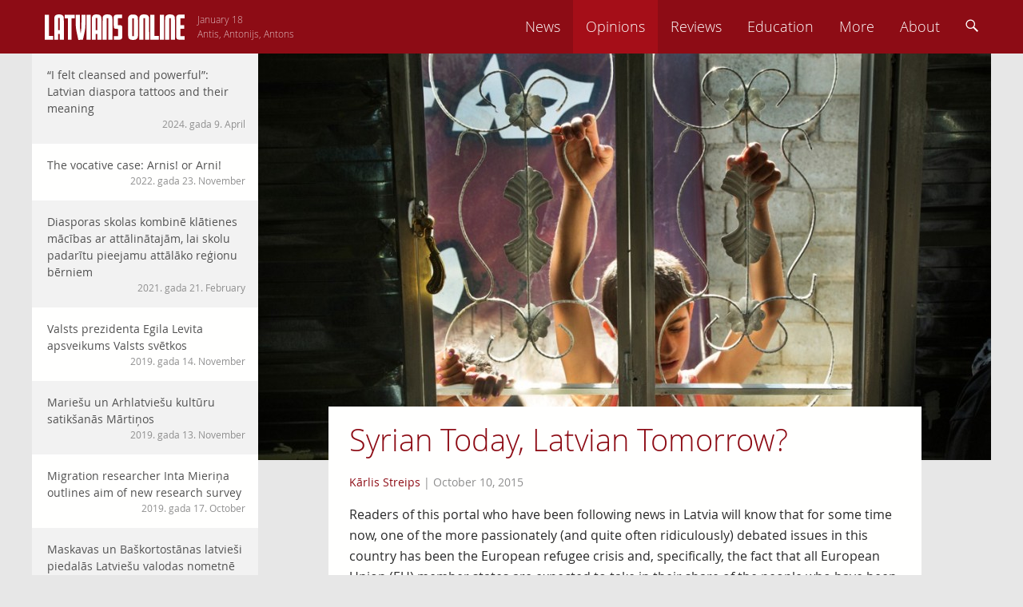

--- FILE ---
content_type: text/html; charset=UTF-8
request_url: https://latviansonline.com/syrian-today-latvian-tomorrow/
body_size: 16470
content:
<!DOCTYPE html>
<html lang="en-US">
<head>
<meta charset="UTF-8">
<meta name="viewport" content="width=device-width, initial-scale=1">
<title>Syrian Today, Latvian Tomorrow? - Latvians Online</title>
<link rel="profile" href="http://gmpg.org/xfn/11">
<link rel="pingback" href="https://latviansonline.com/xmlrpc.php">

<meta name='robots' content='index, follow, max-image-preview:large, max-snippet:-1, max-video-preview:-1' />
	<style>img:is([sizes="auto" i], [sizes^="auto," i]) { contain-intrinsic-size: 3000px 1500px }</style>
	
	<!-- This site is optimized with the Yoast SEO plugin v24.5 - https://yoast.com/wordpress/plugins/seo/ -->
	<link rel="canonical" href="https://latviansonline.com/syrian-today-latvian-tomorrow/" />
	<meta property="og:locale" content="en_US" />
	<meta property="og:type" content="article" />
	<meta property="og:title" content="Syrian Today, Latvian Tomorrow? - Latvians Online" />
	<meta property="og:description" content="Readers of this portal who have been following news in Latvia will know that for some time now, one of the more passionately (and quite often ridiculously) debated issues in this country has been the European refugee crisis and, specifically, the fact that all European Union (EU) member states are expected to take in their... Read more" />
	<meta property="og:url" content="https://latviansonline.com/syrian-today-latvian-tomorrow/" />
	<meta property="og:site_name" content="Latvians Online" />
	<meta property="article:publisher" content="https://www.facebook.com/latviansonline" />
	<meta property="article:published_time" content="2015-10-10T11:38:24+00:00" />
	<meta property="og:image" content="https://latviansonline.com/wp-content/uploads/2015/10/EK_SyrianRefugees_30-1072x714.jpg" />
	<meta property="og:image:width" content="1072" />
	<meta property="og:image:height" content="714" />
	<meta property="og:image:type" content="image/jpeg" />
	<meta name="author" content="Kārlis Streips" />
	<meta name="twitter:card" content="summary_large_image" />
	<meta name="twitter:creator" content="@latviansonline" />
	<meta name="twitter:site" content="@latviansonline" />
	<script type="application/ld+json" class="yoast-schema-graph">{"@context":"https://schema.org","@graph":[{"@type":"WebPage","@id":"https://latviansonline.com/syrian-today-latvian-tomorrow/","url":"https://latviansonline.com/syrian-today-latvian-tomorrow/","name":"Syrian Today, Latvian Tomorrow? - Latvians Online","isPartOf":{"@id":"https://latviansonline.com/#website"},"primaryImageOfPage":{"@id":"https://latviansonline.com/syrian-today-latvian-tomorrow/#primaryimage"},"image":{"@id":"https://latviansonline.com/syrian-today-latvian-tomorrow/#primaryimage"},"thumbnailUrl":"https://latviansonline.com/wp-content/uploads/2015/10/EK_SyrianRefugees_30-1072x714.jpg","datePublished":"2015-10-10T11:38:24+00:00","author":{"@id":"https://latviansonline.com/#/schema/person/582c57c95e94165bae4f5ed00c194be1"},"breadcrumb":{"@id":"https://latviansonline.com/syrian-today-latvian-tomorrow/#breadcrumb"},"inLanguage":"en-US","potentialAction":[{"@type":"ReadAction","target":["https://latviansonline.com/syrian-today-latvian-tomorrow/"]}]},{"@type":"ImageObject","inLanguage":"en-US","@id":"https://latviansonline.com/syrian-today-latvian-tomorrow/#primaryimage","url":"https://latviansonline.com/wp-content/uploads/2015/10/EK_SyrianRefugees_30-1072x714.jpg","contentUrl":"https://latviansonline.com/wp-content/uploads/2015/10/EK_SyrianRefugees_30-1072x714.jpg","width":1072,"height":714},{"@type":"BreadcrumbList","@id":"https://latviansonline.com/syrian-today-latvian-tomorrow/#breadcrumb","itemListElement":[{"@type":"ListItem","position":1,"name":"Home","item":"https://latviansonline.com/"},{"@type":"ListItem","position":2,"name":"Syrian Today, Latvian Tomorrow?"}]},{"@type":"WebSite","@id":"https://latviansonline.com/#website","url":"https://latviansonline.com/","name":"Latvians Online","description":"Ikkatram latvietim pasaulē.","potentialAction":[{"@type":"SearchAction","target":{"@type":"EntryPoint","urlTemplate":"https://latviansonline.com/?s={search_term_string}"},"query-input":{"@type":"PropertyValueSpecification","valueRequired":true,"valueName":"search_term_string"}}],"inLanguage":"en-US"},{"@type":"Person","@id":"https://latviansonline.com/#/schema/person/582c57c95e94165bae4f5ed00c194be1","name":"Kārlis Streips","description":"Kārlis Streips was born in Chicago, studied journalism at the University of North Illinois and University of Maryland. He moved to Latvia in 1991 where he has worked as a TV and radio journalist. He also works as a translator and lecturer at the University of Latvia.","url":"https://latviansonline.com/author/karlis-streips/"}]}</script>
	<!-- / Yoast SEO plugin. -->


<link rel='dns-prefetch' href='//stats.wp.com' />
<link rel="alternate" type="application/rss+xml" title="Latvians Online &raquo; Feed" href="https://latviansonline.com/feed/" />
<link rel="alternate" type="application/rss+xml" title="Latvians Online &raquo; Comments Feed" href="https://latviansonline.com/comments/feed/" />
<link rel="alternate" type="application/rss+xml" title="Latvians Online &raquo; Syrian Today, Latvian Tomorrow? Comments Feed" href="https://latviansonline.com/syrian-today-latvian-tomorrow/feed/" />
<script type="text/javascript">
/* <![CDATA[ */
window._wpemojiSettings = {"baseUrl":"https:\/\/s.w.org\/images\/core\/emoji\/15.0.3\/72x72\/","ext":".png","svgUrl":"https:\/\/s.w.org\/images\/core\/emoji\/15.0.3\/svg\/","svgExt":".svg","source":{"concatemoji":"https:\/\/latviansonline.com\/wp-includes\/js\/wp-emoji-release.min.js"}};
/*! This file is auto-generated */
!function(i,n){var o,s,e;function c(e){try{var t={supportTests:e,timestamp:(new Date).valueOf()};sessionStorage.setItem(o,JSON.stringify(t))}catch(e){}}function p(e,t,n){e.clearRect(0,0,e.canvas.width,e.canvas.height),e.fillText(t,0,0);var t=new Uint32Array(e.getImageData(0,0,e.canvas.width,e.canvas.height).data),r=(e.clearRect(0,0,e.canvas.width,e.canvas.height),e.fillText(n,0,0),new Uint32Array(e.getImageData(0,0,e.canvas.width,e.canvas.height).data));return t.every(function(e,t){return e===r[t]})}function u(e,t,n){switch(t){case"flag":return n(e,"\ud83c\udff3\ufe0f\u200d\u26a7\ufe0f","\ud83c\udff3\ufe0f\u200b\u26a7\ufe0f")?!1:!n(e,"\ud83c\uddfa\ud83c\uddf3","\ud83c\uddfa\u200b\ud83c\uddf3")&&!n(e,"\ud83c\udff4\udb40\udc67\udb40\udc62\udb40\udc65\udb40\udc6e\udb40\udc67\udb40\udc7f","\ud83c\udff4\u200b\udb40\udc67\u200b\udb40\udc62\u200b\udb40\udc65\u200b\udb40\udc6e\u200b\udb40\udc67\u200b\udb40\udc7f");case"emoji":return!n(e,"\ud83d\udc26\u200d\u2b1b","\ud83d\udc26\u200b\u2b1b")}return!1}function f(e,t,n){var r="undefined"!=typeof WorkerGlobalScope&&self instanceof WorkerGlobalScope?new OffscreenCanvas(300,150):i.createElement("canvas"),a=r.getContext("2d",{willReadFrequently:!0}),o=(a.textBaseline="top",a.font="600 32px Arial",{});return e.forEach(function(e){o[e]=t(a,e,n)}),o}function t(e){var t=i.createElement("script");t.src=e,t.defer=!0,i.head.appendChild(t)}"undefined"!=typeof Promise&&(o="wpEmojiSettingsSupports",s=["flag","emoji"],n.supports={everything:!0,everythingExceptFlag:!0},e=new Promise(function(e){i.addEventListener("DOMContentLoaded",e,{once:!0})}),new Promise(function(t){var n=function(){try{var e=JSON.parse(sessionStorage.getItem(o));if("object"==typeof e&&"number"==typeof e.timestamp&&(new Date).valueOf()<e.timestamp+604800&&"object"==typeof e.supportTests)return e.supportTests}catch(e){}return null}();if(!n){if("undefined"!=typeof Worker&&"undefined"!=typeof OffscreenCanvas&&"undefined"!=typeof URL&&URL.createObjectURL&&"undefined"!=typeof Blob)try{var e="postMessage("+f.toString()+"("+[JSON.stringify(s),u.toString(),p.toString()].join(",")+"));",r=new Blob([e],{type:"text/javascript"}),a=new Worker(URL.createObjectURL(r),{name:"wpTestEmojiSupports"});return void(a.onmessage=function(e){c(n=e.data),a.terminate(),t(n)})}catch(e){}c(n=f(s,u,p))}t(n)}).then(function(e){for(var t in e)n.supports[t]=e[t],n.supports.everything=n.supports.everything&&n.supports[t],"flag"!==t&&(n.supports.everythingExceptFlag=n.supports.everythingExceptFlag&&n.supports[t]);n.supports.everythingExceptFlag=n.supports.everythingExceptFlag&&!n.supports.flag,n.DOMReady=!1,n.readyCallback=function(){n.DOMReady=!0}}).then(function(){return e}).then(function(){var e;n.supports.everything||(n.readyCallback(),(e=n.source||{}).concatemoji?t(e.concatemoji):e.wpemoji&&e.twemoji&&(t(e.twemoji),t(e.wpemoji)))}))}((window,document),window._wpemojiSettings);
/* ]]> */
</script>
<style id='wp-emoji-styles-inline-css' type='text/css'>

	img.wp-smiley, img.emoji {
		display: inline !important;
		border: none !important;
		box-shadow: none !important;
		height: 1em !important;
		width: 1em !important;
		margin: 0 0.07em !important;
		vertical-align: -0.1em !important;
		background: none !important;
		padding: 0 !important;
	}
</style>
<link rel='stylesheet' id='wp-block-library-css' href='https://latviansonline.com/wp-includes/css/dist/block-library/style.min.css?v=1.7' type='text/css' media='all' />
<link rel='stylesheet' id='mediaelement-css' href='https://latviansonline.com/wp-includes/js/mediaelement/mediaelementplayer-legacy.min.css?v=1.7' type='text/css' media='all' />
<link rel='stylesheet' id='wp-mediaelement-css' href='https://latviansonline.com/wp-includes/js/mediaelement/wp-mediaelement.min.css?v=1.7' type='text/css' media='all' />
<style id='jetpack-sharing-buttons-style-inline-css' type='text/css'>
.jetpack-sharing-buttons__services-list{display:flex;flex-direction:row;flex-wrap:wrap;gap:0;list-style-type:none;margin:5px;padding:0}.jetpack-sharing-buttons__services-list.has-small-icon-size{font-size:12px}.jetpack-sharing-buttons__services-list.has-normal-icon-size{font-size:16px}.jetpack-sharing-buttons__services-list.has-large-icon-size{font-size:24px}.jetpack-sharing-buttons__services-list.has-huge-icon-size{font-size:36px}@media print{.jetpack-sharing-buttons__services-list{display:none!important}}.editor-styles-wrapper .wp-block-jetpack-sharing-buttons{gap:0;padding-inline-start:0}ul.jetpack-sharing-buttons__services-list.has-background{padding:1.25em 2.375em}
</style>
<style id='classic-theme-styles-inline-css' type='text/css'>
/*! This file is auto-generated */
.wp-block-button__link{color:#fff;background-color:#32373c;border-radius:9999px;box-shadow:none;text-decoration:none;padding:calc(.667em + 2px) calc(1.333em + 2px);font-size:1.125em}.wp-block-file__button{background:#32373c;color:#fff;text-decoration:none}
</style>
<style id='global-styles-inline-css' type='text/css'>
:root{--wp--preset--aspect-ratio--square: 1;--wp--preset--aspect-ratio--4-3: 4/3;--wp--preset--aspect-ratio--3-4: 3/4;--wp--preset--aspect-ratio--3-2: 3/2;--wp--preset--aspect-ratio--2-3: 2/3;--wp--preset--aspect-ratio--16-9: 16/9;--wp--preset--aspect-ratio--9-16: 9/16;--wp--preset--color--black: #000000;--wp--preset--color--cyan-bluish-gray: #abb8c3;--wp--preset--color--white: #ffffff;--wp--preset--color--pale-pink: #f78da7;--wp--preset--color--vivid-red: #cf2e2e;--wp--preset--color--luminous-vivid-orange: #ff6900;--wp--preset--color--luminous-vivid-amber: #fcb900;--wp--preset--color--light-green-cyan: #7bdcb5;--wp--preset--color--vivid-green-cyan: #00d084;--wp--preset--color--pale-cyan-blue: #8ed1fc;--wp--preset--color--vivid-cyan-blue: #0693e3;--wp--preset--color--vivid-purple: #9b51e0;--wp--preset--gradient--vivid-cyan-blue-to-vivid-purple: linear-gradient(135deg,rgba(6,147,227,1) 0%,rgb(155,81,224) 100%);--wp--preset--gradient--light-green-cyan-to-vivid-green-cyan: linear-gradient(135deg,rgb(122,220,180) 0%,rgb(0,208,130) 100%);--wp--preset--gradient--luminous-vivid-amber-to-luminous-vivid-orange: linear-gradient(135deg,rgba(252,185,0,1) 0%,rgba(255,105,0,1) 100%);--wp--preset--gradient--luminous-vivid-orange-to-vivid-red: linear-gradient(135deg,rgba(255,105,0,1) 0%,rgb(207,46,46) 100%);--wp--preset--gradient--very-light-gray-to-cyan-bluish-gray: linear-gradient(135deg,rgb(238,238,238) 0%,rgb(169,184,195) 100%);--wp--preset--gradient--cool-to-warm-spectrum: linear-gradient(135deg,rgb(74,234,220) 0%,rgb(151,120,209) 20%,rgb(207,42,186) 40%,rgb(238,44,130) 60%,rgb(251,105,98) 80%,rgb(254,248,76) 100%);--wp--preset--gradient--blush-light-purple: linear-gradient(135deg,rgb(255,206,236) 0%,rgb(152,150,240) 100%);--wp--preset--gradient--blush-bordeaux: linear-gradient(135deg,rgb(254,205,165) 0%,rgb(254,45,45) 50%,rgb(107,0,62) 100%);--wp--preset--gradient--luminous-dusk: linear-gradient(135deg,rgb(255,203,112) 0%,rgb(199,81,192) 50%,rgb(65,88,208) 100%);--wp--preset--gradient--pale-ocean: linear-gradient(135deg,rgb(255,245,203) 0%,rgb(182,227,212) 50%,rgb(51,167,181) 100%);--wp--preset--gradient--electric-grass: linear-gradient(135deg,rgb(202,248,128) 0%,rgb(113,206,126) 100%);--wp--preset--gradient--midnight: linear-gradient(135deg,rgb(2,3,129) 0%,rgb(40,116,252) 100%);--wp--preset--font-size--small: 13px;--wp--preset--font-size--medium: 20px;--wp--preset--font-size--large: 36px;--wp--preset--font-size--x-large: 42px;--wp--preset--spacing--20: 0.44rem;--wp--preset--spacing--30: 0.67rem;--wp--preset--spacing--40: 1rem;--wp--preset--spacing--50: 1.5rem;--wp--preset--spacing--60: 2.25rem;--wp--preset--spacing--70: 3.38rem;--wp--preset--spacing--80: 5.06rem;--wp--preset--shadow--natural: 6px 6px 9px rgba(0, 0, 0, 0.2);--wp--preset--shadow--deep: 12px 12px 50px rgba(0, 0, 0, 0.4);--wp--preset--shadow--sharp: 6px 6px 0px rgba(0, 0, 0, 0.2);--wp--preset--shadow--outlined: 6px 6px 0px -3px rgba(255, 255, 255, 1), 6px 6px rgba(0, 0, 0, 1);--wp--preset--shadow--crisp: 6px 6px 0px rgba(0, 0, 0, 1);}:where(.is-layout-flex){gap: 0.5em;}:where(.is-layout-grid){gap: 0.5em;}body .is-layout-flex{display: flex;}.is-layout-flex{flex-wrap: wrap;align-items: center;}.is-layout-flex > :is(*, div){margin: 0;}body .is-layout-grid{display: grid;}.is-layout-grid > :is(*, div){margin: 0;}:where(.wp-block-columns.is-layout-flex){gap: 2em;}:where(.wp-block-columns.is-layout-grid){gap: 2em;}:where(.wp-block-post-template.is-layout-flex){gap: 1.25em;}:where(.wp-block-post-template.is-layout-grid){gap: 1.25em;}.has-black-color{color: var(--wp--preset--color--black) !important;}.has-cyan-bluish-gray-color{color: var(--wp--preset--color--cyan-bluish-gray) !important;}.has-white-color{color: var(--wp--preset--color--white) !important;}.has-pale-pink-color{color: var(--wp--preset--color--pale-pink) !important;}.has-vivid-red-color{color: var(--wp--preset--color--vivid-red) !important;}.has-luminous-vivid-orange-color{color: var(--wp--preset--color--luminous-vivid-orange) !important;}.has-luminous-vivid-amber-color{color: var(--wp--preset--color--luminous-vivid-amber) !important;}.has-light-green-cyan-color{color: var(--wp--preset--color--light-green-cyan) !important;}.has-vivid-green-cyan-color{color: var(--wp--preset--color--vivid-green-cyan) !important;}.has-pale-cyan-blue-color{color: var(--wp--preset--color--pale-cyan-blue) !important;}.has-vivid-cyan-blue-color{color: var(--wp--preset--color--vivid-cyan-blue) !important;}.has-vivid-purple-color{color: var(--wp--preset--color--vivid-purple) !important;}.has-black-background-color{background-color: var(--wp--preset--color--black) !important;}.has-cyan-bluish-gray-background-color{background-color: var(--wp--preset--color--cyan-bluish-gray) !important;}.has-white-background-color{background-color: var(--wp--preset--color--white) !important;}.has-pale-pink-background-color{background-color: var(--wp--preset--color--pale-pink) !important;}.has-vivid-red-background-color{background-color: var(--wp--preset--color--vivid-red) !important;}.has-luminous-vivid-orange-background-color{background-color: var(--wp--preset--color--luminous-vivid-orange) !important;}.has-luminous-vivid-amber-background-color{background-color: var(--wp--preset--color--luminous-vivid-amber) !important;}.has-light-green-cyan-background-color{background-color: var(--wp--preset--color--light-green-cyan) !important;}.has-vivid-green-cyan-background-color{background-color: var(--wp--preset--color--vivid-green-cyan) !important;}.has-pale-cyan-blue-background-color{background-color: var(--wp--preset--color--pale-cyan-blue) !important;}.has-vivid-cyan-blue-background-color{background-color: var(--wp--preset--color--vivid-cyan-blue) !important;}.has-vivid-purple-background-color{background-color: var(--wp--preset--color--vivid-purple) !important;}.has-black-border-color{border-color: var(--wp--preset--color--black) !important;}.has-cyan-bluish-gray-border-color{border-color: var(--wp--preset--color--cyan-bluish-gray) !important;}.has-white-border-color{border-color: var(--wp--preset--color--white) !important;}.has-pale-pink-border-color{border-color: var(--wp--preset--color--pale-pink) !important;}.has-vivid-red-border-color{border-color: var(--wp--preset--color--vivid-red) !important;}.has-luminous-vivid-orange-border-color{border-color: var(--wp--preset--color--luminous-vivid-orange) !important;}.has-luminous-vivid-amber-border-color{border-color: var(--wp--preset--color--luminous-vivid-amber) !important;}.has-light-green-cyan-border-color{border-color: var(--wp--preset--color--light-green-cyan) !important;}.has-vivid-green-cyan-border-color{border-color: var(--wp--preset--color--vivid-green-cyan) !important;}.has-pale-cyan-blue-border-color{border-color: var(--wp--preset--color--pale-cyan-blue) !important;}.has-vivid-cyan-blue-border-color{border-color: var(--wp--preset--color--vivid-cyan-blue) !important;}.has-vivid-purple-border-color{border-color: var(--wp--preset--color--vivid-purple) !important;}.has-vivid-cyan-blue-to-vivid-purple-gradient-background{background: var(--wp--preset--gradient--vivid-cyan-blue-to-vivid-purple) !important;}.has-light-green-cyan-to-vivid-green-cyan-gradient-background{background: var(--wp--preset--gradient--light-green-cyan-to-vivid-green-cyan) !important;}.has-luminous-vivid-amber-to-luminous-vivid-orange-gradient-background{background: var(--wp--preset--gradient--luminous-vivid-amber-to-luminous-vivid-orange) !important;}.has-luminous-vivid-orange-to-vivid-red-gradient-background{background: var(--wp--preset--gradient--luminous-vivid-orange-to-vivid-red) !important;}.has-very-light-gray-to-cyan-bluish-gray-gradient-background{background: var(--wp--preset--gradient--very-light-gray-to-cyan-bluish-gray) !important;}.has-cool-to-warm-spectrum-gradient-background{background: var(--wp--preset--gradient--cool-to-warm-spectrum) !important;}.has-blush-light-purple-gradient-background{background: var(--wp--preset--gradient--blush-light-purple) !important;}.has-blush-bordeaux-gradient-background{background: var(--wp--preset--gradient--blush-bordeaux) !important;}.has-luminous-dusk-gradient-background{background: var(--wp--preset--gradient--luminous-dusk) !important;}.has-pale-ocean-gradient-background{background: var(--wp--preset--gradient--pale-ocean) !important;}.has-electric-grass-gradient-background{background: var(--wp--preset--gradient--electric-grass) !important;}.has-midnight-gradient-background{background: var(--wp--preset--gradient--midnight) !important;}.has-small-font-size{font-size: var(--wp--preset--font-size--small) !important;}.has-medium-font-size{font-size: var(--wp--preset--font-size--medium) !important;}.has-large-font-size{font-size: var(--wp--preset--font-size--large) !important;}.has-x-large-font-size{font-size: var(--wp--preset--font-size--x-large) !important;}
:where(.wp-block-post-template.is-layout-flex){gap: 1.25em;}:where(.wp-block-post-template.is-layout-grid){gap: 1.25em;}
:where(.wp-block-columns.is-layout-flex){gap: 2em;}:where(.wp-block-columns.is-layout-grid){gap: 2em;}
:root :where(.wp-block-pullquote){font-size: 1.5em;line-height: 1.6;}
</style>
<link rel='stylesheet' id='contact-form-7-css' href='https://latviansonline.com/wp-content/plugins/contact-form-7/includes/css/styles.css?v=1.7' type='text/css' media='all' />
<link rel='stylesheet' id='latvians-online-style-css' href='https://latviansonline.com/wp-content/themes/latvians-online-underscore/style.css?v=1.7' type='text/css' media='all' />
<script type="text/javascript" src="https://latviansonline.com/wp-includes/js/jquery/jquery.min.js" id="jquery-core-js"></script>
<script type="text/javascript" src="https://latviansonline.com/wp-includes/js/jquery/jquery-migrate.min.js" id="jquery-migrate-js"></script>
<script type="text/javascript" src="https://latviansonline.com/wp-content/themes/latvians-online-underscore/js/picturefill/matchMedia.js" id="matchmedia-js"></script>
<script type="text/javascript" src="https://latviansonline.com/wp-content/themes/latvians-online-underscore/js/picturefill/picturefill.js" id="picturefill-js"></script>
<script type="text/javascript" src="https://latviansonline.com/wp-content/themes/latvians-online-underscore/js/modernizr.js" id="modernizr-js"></script>
<link rel="https://api.w.org/" href="https://latviansonline.com/wp-json/" /><link rel="alternate" title="JSON" type="application/json" href="https://latviansonline.com/wp-json/wp/v2/posts/13189" /><link rel="EditURI" type="application/rsd+xml" title="RSD" href="https://latviansonline.com/xmlrpc.php?rsd" />
<meta name="generator" content="WordPress 6.7.4" />
<link rel='shortlink' href='https://latviansonline.com/?p=13189' />
<link rel="alternate" title="oEmbed (JSON)" type="application/json+oembed" href="https://latviansonline.com/wp-json/oembed/1.0/embed?url=https%3A%2F%2Flatviansonline.com%2Fsyrian-today-latvian-tomorrow%2F" />
<link rel="alternate" title="oEmbed (XML)" type="text/xml+oembed" href="https://latviansonline.com/wp-json/oembed/1.0/embed?url=https%3A%2F%2Flatviansonline.com%2Fsyrian-today-latvian-tomorrow%2F&#038;format=xml" />
<script type="text/javascript">
	window._se_plugin_version = '8.1.9';
</script>
	<style>img#wpstats{display:none}</style>
		</head>

<body class="post-template-default single single-post postid-13189 single-format-standard group-blog">
<div id="page" class="hfeed site">
	<header id="masthead" class="site-header" role="banner">
		<div class="inner-header clear">
			<div class="site-branding">
				<a href="https://latviansonline.com/"><img src="https://latviansonline.com/wp-content/themes/latvians-online-underscore/img/back.svg" class="back" alt="Latvians Online logo"></a>
				<a href="https://latviansonline.com/" rel="home"><img src="https://latviansonline.com/wp-content/themes/latvians-online-underscore/img/latvians-online-logo-new.svg" class="logo clear" alt="Latvians Online logo"></a>
				<h1 class="site-title screen-reader-text">Latvians Online &ndash; Ikkatram latvietim pasaulē.</h1>

				<p class="name-days">
					<script type="text/javascript" src="https://latviansonline.com/wp-content/themes/latvians-online-underscore/js/vardi.js"></script>
				</p>
			</div>

			<nav id="site-navigation" class="main-navigation" role="navigation">
				<h1 class="menu-toggle"><img src="https://latviansonline.com/wp-content/themes/latvians-online-underscore/img/menu.svg" alt="Menu"></h1>
				<a class="skip-link screen-reader-text" href="#content">Skip to content</a>

				<div class="menu-primary-navigation-container"><ul id="menu-primary-navigation" class="menu"><li id="menu-item-11442" class="menu-item menu-item-type-taxonomy menu-item-object-category menu-item-11442"><a href="https://latviansonline.com/category/news/">News</a></li>
<li id="menu-item-11445" class="menu-item menu-item-type-taxonomy menu-item-object-category current-post-ancestor current-menu-parent current-post-parent menu-item-11445"><a href="https://latviansonline.com/category/opinions/">Opinions</a></li>
<li id="menu-item-11443" class="menu-item menu-item-type-taxonomy menu-item-object-category menu-item-11443"><a href="https://latviansonline.com/category/reviews/">Reviews</a></li>
<li id="menu-item-11446" class="menu-item menu-item-type-taxonomy menu-item-object-category menu-item-11446"><a href="https://latviansonline.com/category/education/">Education</a></li>
<li id="menu-item-23" class="menu-item menu-item-type-custom menu-item-object-custom menu-item-has-children menu-item-23"><a href="#">More</a>
<ul class="sub-menu">
	<li id="menu-item-11444" class="menu-item menu-item-type-taxonomy menu-item-object-category menu-item-11444"><a href="https://latviansonline.com/category/blogs/">Blogs</a></li>
	<li id="menu-item-11447" class="menu-item menu-item-type-taxonomy menu-item-object-category menu-item-11447"><a href="https://latviansonline.com/category/columns/">Columns</a></li>
	<li id="menu-item-11448" class="menu-item menu-item-type-taxonomy menu-item-object-category menu-item-11448"><a href="https://latviansonline.com/category/kolonijas/">Iz kolōnijām</a></li>
</ul>
</li>
<li id="menu-item-21" class="menu-item menu-item-type-post_type menu-item-object-page menu-item-21"><a href="https://latviansonline.com/about/">About</a></li>
<li id="search-box"><form role="search" method="get" id="searchform" action="https://latviansonline.com/" class="search-form"><input type="text" placeholder="Search ..." name="s" tabindex="-1" id="s"></form></li><li id="search-menu-item"><a><img src="https://latviansonline.com/wp-content/themes/latvians-online-underscore/img/search.svg" alt="Search"></a></li></ul></div>
			</nav>
		</div>
	</header>
	<div id="left-menu-toggle" class="footer-button"><a><img src="https://latviansonline.com/wp-content/themes/latvians-online-underscore/img/left-menu.svg" alt="Left menu"></a></div>




	<div id="content" class="site-content">
	<div id="secondary" class="widget-area" role="complementary">
				<aside id="my-recent-posts-2" class="widget widget_recent_entries">		<h1 class="widget-title">Raksti</h1>		<ul id="side-list">
							<li id="side-post-16400">

														<span data-picture data-alt="“I felt cleansed and powerful”: Latvian diaspora tattoos and their meaning" class="responsive-image">
				        <span data-src="https://latviansonline.com/wp-content/uploads/2024/04/Latvijuraksti-320x178.jpeg"></span>
				        <span data-src="https://latviansonline.com/wp-content/uploads/2024/04/Latvijuraksti-640x356.jpeg" data-media="(-o-min-device-pixel-ratio:5/4), (-webkit-min-device-pixel-ratio:1.25), (min-resolution:120dpi)"></span>
				        <noscript>
				            <img width="320" height="178" src="https://latviansonline.com/wp-content/uploads/2024/04/Latvijuraksti-320x178.jpeg" class="attachment-post-thumbnail size-post-thumbnail wp-post-image" alt="" decoding="async" fetchpriority="high" srcset="https://latviansonline.com/wp-content/uploads/2024/04/Latvijuraksti-320x178.jpeg 320w, https://latviansonline.com/wp-content/uploads/2024/04/Latvijuraksti-640x356.jpeg 640w, https://latviansonline.com/wp-content/uploads/2024/04/Latvijuraksti-917x509.jpeg 917w, https://latviansonline.com/wp-content/uploads/2024/04/Latvijuraksti-1834x1018.jpeg 1834w, https://latviansonline.com/wp-content/uploads/2024/04/Latvijuraksti-768x426.jpeg 768w, https://latviansonline.com/wp-content/uploads/2024/04/Latvijuraksti-1536x852.jpeg 1536w" sizes="(max-width: 320px) 100vw, 320px" />				        </noscript>
				    </span>
				
				<a href="https://latviansonline.com/i-felt-cleansed-and-powerful-what-tattoos-do-diaspora-latvians-get-and-what-do-they-mean-to-them/" class="widget-post">“I felt cleansed and powerful”: Latvian diaspora tattoos and their meaning							<span class="posted-on"><time class="entry-date published" datetime="2024-04-09T12:16:39+03:00">2024. gada 9. April</time></span>							</a>
			</li>
								<li id="side-post-16139">

				
				<a href="https://latviansonline.com/the-vocative-case-arnis-or-arni/" class="widget-post even">The vocative case: Arnis! or Arni!							<span class="posted-on"><time class="entry-date published" datetime="2022-11-23T23:49:14+02:00">2022. gada 23. November</time></span>							</a>
			</li>
								<li id="side-post-15622">

				
				<a href="https://latviansonline.com/diasporas-skolas-kombine-klatienes-macibas-ar-attalinatajam-lai-skolu-padaritu-pieejamu-attalako-regionu-berniem/" class="widget-post">Diasporas skolas kombinē klātienes mācības ar attālinātajām, lai skolu padarītu pieejamu attālāko reģionu bērniem							<span class="posted-on"><time class="entry-date published" datetime="2021-02-21T11:58:20+02:00">2021. gada 21. February</time></span>							</a>
			</li>
								<li id="side-post-15378">

				
				<a href="https://latviansonline.com/valsts-prezidenta-egila-levita-apsveikums-valsts-svetkos%ef%bb%bf/" class="widget-post even">Valsts prezidenta Egila Levita apsveikums Valsts svētkos﻿							<span class="posted-on"><time class="entry-date published" datetime="2019-11-14T22:52:48+02:00">2019. gada 14. November</time></span>							</a>
			</li>
								<li id="side-post-15374">

				
				<a href="https://latviansonline.com/mariesu-un-arhlatviesu-kulturu-satiksanas-martinos/" class="widget-post">Mariešu un Arhlatviešu kultūru satikšanās Mārtiņos							<span class="posted-on"><time class="entry-date published" datetime="2019-11-13T13:58:26+02:00">2019. gada 13. November</time></span>							</a>
			</li>
								<li id="side-post-15356">

				
				<a href="https://latviansonline.com/migration-researcher-inta-mierina%ef%bb%bf-outlines-aim-of-new-research-survey/" class="widget-post even">Migration researcher Inta Mieriņa﻿ outlines aim of new research survey							<span class="posted-on"><time class="entry-date published" datetime="2019-10-17T16:32:37+03:00">2019. gada 17. October</time></span>							</a>
			</li>
								<li id="side-post-15284">

				
				<a href="https://latviansonline.com/maskavas-un-baskortostanas-latviesi-piedalas-latviesu-valodas-nometne/" class="widget-post">Maskavas un Baškortostānas latvieši piedalās Latviešu valodas nometnē							<span class="posted-on"><time class="entry-date published" datetime="2019-06-05T12:47:30+03:00">2019. gada 5. June</time></span>							</a>
			</li>
								<li id="side-post-15177">

				
				<a href="https://latviansonline.com/sling-your-hook-my-part-in-the-latvian-centenary-series-sarkanais-mezs/" class="widget-post even">Sling your hook! My part in the Latvian centenary series &#8220;Sarkanais Mežs&#8221;							<span class="posted-on"><time class="entry-date published" datetime="2019-03-09T22:30:11+02:00">2019. gada 9. March</time></span>							</a>
			</li>
								<li id="side-post-15137">

				
				<a href="https://latviansonline.com/singer-songwriter-ivars-stubis-new-album-features-nature-sounds-from-latvia/" class="widget-post">Singer-songwriter Ivars Štubis&#8217; new album features nature sounds from Latvia							<span class="posted-on"><time class="entry-date published" datetime="2019-02-18T17:57:03+02:00">2019. gada 18. February</time></span>							</a>
			</li>
								<li id="side-post-14916">

				
				<a href="https://latviansonline.com/latvian-elections-what-should-we-be-voting-for/" class="widget-post even">Latvian elections: what should we be voting for?							<span class="posted-on"><time class="entry-date published" datetime="2018-10-02T20:33:31+03:00">October 2, 2018</time></span>							</a>
			</li>
								<li id="side-post-14854">

				
				<a href="https://latviansonline.com/14854-2/" class="widget-post">October 2018 Latvian Elections: Voting Information &#8211; Part 2							<span class="posted-on"><time class="entry-date published" datetime="2018-09-05T07:39:34+03:00">2018. gada 5. September</time></span>							</a>
			</li>
								<li id="side-post-14835">

				
				<a href="https://latviansonline.com/latvian-elections-october-2018-how-and-why-we-should-vote/" class="widget-post even">October 2018 Latvian Elections: Voting Information							<span class="posted-on"><time class="entry-date published" datetime="2018-08-07T19:09:21+03:00">August 7, 2018</time></span>							</a>
			</li>
								<li id="side-post-14818">

				
				<a href="https://latviansonline.com/14818-2/" class="widget-post">Koris &#8220;Atbalss&#8221; no Baškortostānas piedalās Dziesmu svētkos Latvijā							<span class="posted-on"><time class="entry-date published" datetime="2018-07-25T19:53:04+03:00">2018. gada 25. July</time></span>							</a>
			</li>
								<li id="side-post-14797">

				
				<a href="https://latviansonline.com/arhlatviesu-vidusskola-beidzas-8-macibu-gads-atbalsis-posas-uz-dziesmu-svetkiem/" class="widget-post even">Arhlatviešu vidusskolā beidzas 8. mācību gads, &#8220;Atbalsis&#8221; pošas uz Dziesmu svētkiem							<span class="posted-on"><time class="entry-date published" datetime="2018-06-27T19:10:53+03:00">2018. gada 27. June</time></span>							</a>
			</li>
								<li id="side-post-14784">

				
				<a href="https://latviansonline.com/top-10-digital-essentials-for-travellers-to-latvia/" class="widget-post">Top 10 digital essentials for travellers to Latvia							<span class="posted-on"><time class="entry-date published" datetime="2018-06-10T22:11:07+03:00">June 10, 2018</time></span>							</a>
			</li>
								<li id="side-post-14741">

				
				<a href="https://latviansonline.com/lieldienu-svinesana-baltikas-ciema-baskirija/" class="widget-post even">Lieldienu svinēšana Baltikas ciemā Baškīrijā							<span class="posted-on"><time class="entry-date published" datetime="2018-04-16T19:08:35+03:00">2018. gada 16. April</time></span>							</a>
			</li>
								<li id="side-post-14464">

				
				<a href="https://latviansonline.com/gvv-latviesu-valodas-macibu-programma-laika-tecejuma/" class="widget-post">GVV latviešu valodas mācību programma laika tecējumā							<span class="posted-on"><time class="entry-date published" datetime="2017-09-22T13:34:22+03:00">2017. gada 22. September</time></span>							</a>
			</li>
								<li id="side-post-14443">

				
				<a href="https://latviansonline.com/another-successful-latvian-heritage-camp-catskills/" class="widget-post even">Another Successful Latvian Heritage Camp In the Catskills							<span class="posted-on"><time class="entry-date published" datetime="2017-09-08T11:31:18+03:00">2017. gada 8. September</time></span>							</a>
			</li>
								<li id="side-post-14431">

				
				<a href="https://latviansonline.com/baltimore-became-little-latvia-weekend/" class="widget-post">How Baltimore Became a ‘Little Latvia’ for the Weekend							<span class="posted-on"><time class="entry-date published" datetime="2017-07-17T21:32:21+03:00">July 17, 2017</time></span>							</a>
			</li>
								<li id="side-post-14422">

				
				<a href="https://latviansonline.com/baltimore-latvian-song-festival-resounding-success/" class="widget-post even">Baltimore Latvian Song Festival – a resounding success							<span class="posted-on"><time class="entry-date published" datetime="2017-07-12T11:59:25+03:00">July 12, 2017</time></span>							</a>
			</li>
							</ul>
		<div id="last-side-post"><img src="https://latviansonline.com/wp-content/themes/latvians-online-underscore/img/loader.gif" id="sidebar-loader" alt="Loader"></div>
		</aside>	</div><!-- #secondary -->

	<div id="primary" class="content-area">
		<main id="main" class="site-main" role="main">

		
			<img src="https://latviansonline.com/wp-content/themes/latvians-online-underscore/img/latvians-online-logo-red.svg" class="print-logo" alt="LatviansOnline logo">
<article id="post-13189" class="post-13189 post type-post status-publish format-standard has-post-thumbnail hentry category-opinions tag-en">
	<div class="attels-ar-aprakstu">
			<span data-picture data-alt="Syrian Today, Latvian Tomorrow?" class="responsive-image">
	        <span data-src="https://latviansonline.com/wp-content/uploads/2015/10/EK_SyrianRefugees_30-1072x714-320x178.jpg"></span>
	        <span data-src="https://latviansonline.com/wp-content/uploads/2015/10/EK_SyrianRefugees_30-1072x714-640x356.jpg" data-media="(-o-min-device-pixel-ratio:5/4), (-webkit-min-device-pixel-ratio:1.25), (min-resolution:120dpi)"></span>
	        <span data-src="https://latviansonline.com/wp-content/uploads/2015/10/EK_SyrianRefugees_30-1072x714-768x426.jpg" data-media="(min-width: 48em)"></span>
	        <span data-src="https://latviansonline.com/wp-content/uploads/2015/10/EK_SyrianRefugees_30-1072x714-1536x852.jpg" data-media="(min-width: 48em) and (-o-min-device-pixel-ratio:5/4), (min-width: 48em) and (-webkit-min-device-pixel-ratio: 1.25), (min-width: 48em) and (min-resolution: 120dpi)"></span>
	        <span data-src="https://latviansonline.com/wp-content/uploads/2015/10/EK_SyrianRefugees_30-1072x714-917x509.jpg" data-media="(min-width: 62em)"></span>
	        <span data-src="https://latviansonline.com/wp-content/uploads/2015/10/EK_SyrianRefugees_30-1072x714-1834x1018.jpg" data-media="(min-width: 62em) and (-o-min-device-pixel-ratio:5/4), (min-width: 62em) and (-webkit-min-device-pixel-ratio: 1.25), (min-width: 62em) and (min-resolution: 120dpi)"></span>
	        <noscript>
	            <img width="320" height="178" src="https://latviansonline.com/wp-content/uploads/2015/10/EK_SyrianRefugees_30-1072x714-320x178.jpg" class="attachment-post-thumbnail size-post-thumbnail wp-post-image" alt="" decoding="async" srcset="https://latviansonline.com/wp-content/uploads/2015/10/EK_SyrianRefugees_30-1072x714-320x178.jpg 320w, https://latviansonline.com/wp-content/uploads/2015/10/EK_SyrianRefugees_30-1072x714-917x509.jpg 917w, https://latviansonline.com/wp-content/uploads/2015/10/EK_SyrianRefugees_30-1072x714-1834x1018.jpg 1834w, https://latviansonline.com/wp-content/uploads/2015/10/EK_SyrianRefugees_30-1072x714-768x426.jpg 768w, https://latviansonline.com/wp-content/uploads/2015/10/EK_SyrianRefugees_30-1072x714-1536x852.jpg 1536w, https://latviansonline.com/wp-content/uploads/2015/10/EK_SyrianRefugees_30-1072x714-640x356.jpg 640w" sizes="(max-width: 320px) 100vw, 320px" />	        </noscript>
	    </span>
			</div>
	<header class="entry-header">
		<h1 class="entry-title">Syrian Today, Latvian Tomorrow?</h1>

		<div class="entry-meta">
			<p class="posted-on-by"><span class="byline"><span class="author vcard">Kārlis Streips</span></span>&nbsp;|&nbsp;<span class="posted-on"><time class="entry-date published" datetime="2015-10-10T14:38:24+03:00">October 10, 2015</time></span></p>		</div><!-- .entry-meta -->
	</header><!-- .entry-header -->

	<div class="entry-content">
		<p>Readers of this portal who have been following news in Latvia will know that for some time now, one of the more passionately (and quite often ridiculously) debated issues in this country has been the European refugee crisis and, specifically, the fact that all European Union (EU) member states are expected to take in their share of the people who have been flooding across the EU&#8217;s borders in record numbers in recent times. More nationalistically inclined members of our society have occasionally gone to fairly hysterical extremes in opposing the whole idea &#8212; the refugees might be terrorists! They might bring unknown and scary diseases to our country! Bring in one, and he will bring in his whole extended family, and soon we will be overrun by foreigners! Latvia and Latvians are in danger! The white race is in danger! (This last claim, which is beyond ludicrous on the face of it, really did appear on a few posters at a demonstration that was held a month or two ago to say &#8220;no&#8221; to refugees as such.)</p>
<p>The truth is, of course, that Latvia is not being asked to accept thousands upon thousands of refugees. The truth is that right now the expected number is 776, or 0.00038% of the country&#8217;s two million or so residents. Clearly that is not a number that will in any sense destroy the nation or its people. Yes, if the chaos in the Middle East continues unchecked (and now that Russia has made it clear that it is going to take part in the process without any checks or balances whatsoever, it is likely that it will continue unchecked for some time to come), there may be greater numbers of refugees whom Latvia is asked to accept, but even then it will not be millions.</p>
<p>There are several aspects to consider here. First of all, it is clear that not everyone who is crossing the Mediterranean or using a land route to get to Europe is fleeing for his or her life. Plenty of people are simply looking for a better life for themselves, and they are people who are classified as &#8220;economic migrants&#8221; and, therefore, not worthy of the status of true refugees. Thus, for instance, European countries have busily been sending back home migrants from places like Kosovo, where yes, life is probably rough, but no one is threatened by the kind of annihilation that we are seeing in Syria and the Middle East in a broader sense. That said, I do believe that there is a moral obligation to take in anyone, and let me say again &#8212; anyone who manages to escape a territory that is currently being controlled by the so-called &#8220;Islamic State.&#8221; That is a group of terrorists that goes completely beyond the pale, slaughtering anyone who does not comply with its very narrowly drawn understanding of what “proper” religion is. Residents of those areas have reason to flee, and there is every reason to believe that they should be given sanctuary. Yes, there is the consideration that those who are getting into rickety boats for the perilous crossing of the Mediterranean have chosen not to move to refugee camps in Syria’s neighboring countries, instead looking toward Europe as purely a better place to live, but in this case, that should not make much difference.</p>
<p>As to Latvia’s situation, despite what some foolish populists have been claiming, the government has drawn up fairly specific plans about what to do when the refugees start arriving, probably in December or January. They will first be placed in a refugee center at a place called Mucenieki, which is being expanded and renovated for that purpose. There they will stay until their status is determined. If it is found that they are truly refugees, they will be granted the relevant status, and after the three months are up, they will be released from the center and told to make their own way in life. During the process, refugees will receive subsidies from the government to cover basic needs. They will be stingy subsidies, the government having yielded before pressure from those who point out that the initially planned monthly stipend was rather much higher than the old-age pensions that many people in Latvia receive, and the sum has been cut even before the first refugee has arrived, but money will be made available for that purpose nonetheless.</p>
<p>What kinds of people can we expect? Well, first of all, it is not the case that all of those who are fleeing the Middle East are of the “unwashed and poor” variety of which America’s Statue of Liberty speaks. A survey that was released this week shows that plenty of them have completed a high school or university education. Latvians should understand this. Back in the 1940s, many of those who fled to the West in the face of a second Soviet invasion were members of the intelligentsia. It is specifically for that reason that at the so-called “displaced persons” camps in Germany where most of them first ended up, Latvians could set up schools, theatrical companies, opera troupes, etc. Throughout the Western world, Latvians organized social and political organizations, Saturday, Sunday and summer schools, song festivals, churches, and so on. That would not have been possible if everyone who left Latvia had been uneducated. The same is true of Syrians and Iraqis who are currently running for their lives.</p>
<p>One fact in all of this is that because of fairly massive emigration of Latvia’s residents to England, Ireland and other Western European countries (and here let us be perfectly clear that in every single case, these are “economic migrants” in the direct sense of the words), lots of businesses in Latvia have problems finding workers. On my television show a month or so ago, a sculptor called Ivars Drulle said that he would happily hire three or four refugees to help out at his farm – cut down bushes, help repair the barn, and so on. He said that his neighbor is a car mechanic who has been utterly unable to find anyone who can come and help out. Perhaps among the Syrians there might be someone who knows a thing or two about automobiles. Or putting up a barn. Or, in the case of the Ķekava poultry factory, which has also said that it needs workers, handling chickens and eggs.</p>
<p>Of course, it is unlikely that Latvia is the dream destination for most of the current refugees. Ours is not a rich country, we do not have anything close to the social care system that exists in Scandinavia and elsewhere, our winters can be nasty.   Those who say that nearly all of the refugees actually want to move to Germany, Sweden, or some other comparatively rich country are right. The thing is, however, that the distribution system that the EU has cooked up about this says that those who are sent to Latvia are going to have to stay in Latvia at least for a year or two. If they are found elsewhere in the EU, they will be shipped back to Latvia. And that, in turn, means that the real issue here is how the people of Latvia will receive these poor unfortunates.</p>
<p>It was a decade or more ago that a group of Somalians turned up in Latvia. They spent their three months and Mucenieki, and then they were basically thrown out into the streets. It was their enormous good fortune to run into a woman who knew the saintly Reverend Juris Cālītis, who recently retired as pastor of St Savior’s English Congregation in Riga. He personally took the Somalis in at the home that he runs in Latvia’s countryside for abused children. He personally contacted hotel owners and others to say that he had these Somalis, and could the businesspeople find work for them? Today, one of the Somalis has died, but the others have learned Latvian and have become a part of this country’s society.  It was the personal touch that allowed them to do so.</p>
<p>There is also evidence that there really are people who are happy to make new lives for themselves in Latvia. A couple of weeks ago there was a report in a newspaper in which a young man from Iraq at Mucenieki said that he really wants to get to work, he’s prepared to do any job at all, and all that he needs is for the government to grant him the appropriate status. Another newspaper report was about Vietnamese and Chinese people who are in Latvia because they bought real estate here and thus qualified for a residency permit in return for their investment. The Asians talked about how they were working hard to learn Latvian, one Vietnamese woman saying that she wants to become a “Latvian woman” as soon as possible, even though the Latvian language is not the easiest one in the world to learn. In another interview, a Vietnamese man who has been living here for some time and has become so familiar with the Latvian world that he has drawn comic books about the legendary hero Lāčplēsis, said that he, too, likes living here, though every winter he decamps back to Vietnam for a couple of months because it’s just too darn cold here.</p>
<p>So the bottom line here is that there is no real reason to fear the refugees. Latvia has never been a mono-ethnic country, there have always been others here. If the country and nation managed to survive 50 years of Soviet occupation and the relevant mass influx of people from the “brotherly” Soviet republics, then surely it can survive 776 desperate people from the Middle East. All that is needed to understand that they are not some amorphous mass. They are all people just like us, with their own hopes and dreams and aspirations. It would be terrible to simply turn them away.</p>
				<div class="author-info">
			<p>Kārlis Streips was born in Chicago, studied journalism at the University of North Illinois and University of Maryland. He moved to Latvia in 1991 where he has worked as a TV and radio journalist. He also works as a translator and lecturer at the University of Latvia.</p>
		</div>
		<div class="print-copyrigth">
			<p><strong>&copy; 1995-2026 Latvians Online</strong><br>Please contact us for editorial queries, or for permission to republish material. Disclaimer: The content of Web sites to which Latvians Online provides links does not necessarily reflect the opinion of Latvians Online, its staff or its sponsors.</p>
		</div>
	</div><!-- .entry-content -->

	<footer class="entry-footer clear">
						<a href="https://latviansonline.com/" rel="home">Return to main page</a>
						<div id="social-buttons">
			<a href="https://www.facebook.com/sharer/sharer.php?u=https://latviansonline.com/syrian-today-latvian-tomorrow/" title="Share on Facebook" class="fb" onclick="return windowPop(this.href, 545, 433)" target="_blank">
				<img src="https://latviansonline.com/wp-content/themes/latvians-online-underscore/img/facebook.svg" alt="Facebook">
			</a>
			<a href="http://www.draugiem.lv/say/ext/add.php?title=Syrian Today, Latvian Tomorrow?&link=https://latviansonline.com/syrian-today-latvian-tomorrow/&titlePrefix=Latvians%20Online" title="Share on Draugiem.lv" class="dr" onclick="return windowPop(this.href, 545, 433)" target="_blank">
				<img src="https://latviansonline.com/wp-content/themes/latvians-online-underscore/img/draugiem.lv.svg" alt="Draugiem.lv">
			</a>
			<a href="https://twitter.com/intent/tweet?via=latviansonline&text=Syrian Today, Latvian Tomorrow?&url=https://latviansonline.com/syrian-today-latvian-tomorrow/" title="Share on Twitter" class="tw" onclick="return windowPop(this.href, 545, 433)" target="_blank">
				<img src="https://latviansonline.com/wp-content/themes/latvians-online-underscore/img/twitter.svg" alt="Twitter">
			</a>
			<a href="mailto:?subject=An article from Latvians Online&body=Syrian Today, Latvian Tomorrow?%0D%0Ahttps://latviansonline.com/syrian-today-latvian-tomorrow/" title="Share via Email"class="eml">
				<img src="https://latviansonline.com/wp-content/themes/latvians-online-underscore/img/mail.svg" alt="Twitter">
			</a>
			<a href="https://latviansonline.com/syrian-today-latvian-tomorrow/?print" title="Print" class="prnt" onclick="return windowPop(this.href, 1200, 433)" target="_blank">
				<img src="https://latviansonline.com/wp-content/themes/latvians-online-underscore/img/print.svg" alt="Twitter">
			</a>
		</div>	</footer><!-- .entry-footer -->
</article><!-- #post-## -->
<div class="add">
	</div>
<script>
	(function ($) {
		var selector = '#side-' + $('article').attr('id') + ' a';
		$(selector).addClass('current');
	}(jQuery));
</script>
<script>
	window.onload = function() {
		if (window.location.search.substring(1) == 'print') {
			window.print();
			setTimeout(function() {
				window.close();
			}, 1);
		}
	}
</script>

			
			<div id="comments" class="comments-area">

	
			<h2 class="comments-title">
			One thought on &ldquo;<span>Syrian Today, Latvian Tomorrow?</span>&rdquo;_en		</h2>

				<ol class="comment-list dont-translate">
								<li id="comment-4291" class="comment even thread-even depth-1">
			<article id="div-comment-4291" class="comment-body">
				<footer class="comment-meta">
					<div class="comment-author vcard">
												<b class="fn">Parsla Blakis</b> <span class="says">says:</span>					</div><!-- .comment-author -->

					<div class="comment-metadata">
						<a href="https://latviansonline.com/syrian-today-latvian-tomorrow/#comment-4291"><time datetime="2015-10-28T23:06:19+02:00">2015. gada 28. October at 23:06</time></a>					</div><!-- .comment-metadata -->

									</footer><!-- .comment-meta -->

				<div class="comment-content">
					<p>Seems a great idea: &#8220;Perhaps among the Syrians there might be someone who knows a thing or two about automobiles. Or putting up a barn. Or, in the case of the Ķekava poultry factory, which has also said that it needs workers, handling chickens and eggs.&#8221;  But why leave this to wondering and hoping?.  Why is this not already a real govt. policy as in the WWII DP days where entry for any Latvian refugee to the U.S. was contingent on receiving job and housing sponsorship?  Why would this be left to chance since if jobs are clearly available and unfilled, is it not possible for the Latvian government to create a policy for new refugees linking them to &#8220;job sponsors&#8221; and their real jobs?  Also, if previous refugees expressed willingness to work and jobs were available, why were they unable to connect?  How did that happen and why would it not happen again?  Should it not be the role of the Latvian government to create meaningful and constructive refugee policies if it accepts refugees and then help the citizens of Latvia see the win-win in accepting refugees to Latvia?</p>
				</div><!-- .comment-content -->

				<div class="reply"><a rel="nofollow" class="comment-reply-link" href="#comment-4291" data-commentid="4291" data-postid="13189" data-belowelement="div-comment-4291" data-respondelement="respond" data-replyto="Reply to Parsla Blakis" aria-label="Reply to Parsla Blakis">Reply</a></div>			</article><!-- .comment-body -->
		</li><!-- #comment-## -->
					</ol><!-- .comment-list -->
		
	
				<div id="respond" class="comment-respond">
		<h3 id="reply-title" class="comment-reply-title">Leave a comment <small><a rel="nofollow" id="cancel-comment-reply-link" href="/syrian-today-latvian-tomorrow/#respond" style="display:none;">Cancel reply</a></small></h3><form action="https://latviansonline.com/wp-comments-post.php" method="post" id="commentform" class="comment-form" novalidate><p class="comment-notes">Your email address will not be published. Required fields are marked <span class="required">*</span></p><p class="comment-form-comment"><label for="comment">Comment</label><textarea id="comment" name="comment" cols="45" rows="8" aria-required="true"></textarea></p><p class="comment-form-author"><label for="author">Name <span class="required">*</span></label> <input id="author" name="author" type="text" value="" size="30" aria-required='true' /></p>
<p class="comment-form-email"><label for="email">Email <span class="required">*</span></label> <input id="email" name="email" type="text" value="" size="30" aria-required='true' /></p>
<p class="form-submit"><input name="submit" type="submit" id="submit" class="submit" value="Submit Comment" /> <input type='hidden' name='comment_post_ID' value='13189' id='comment_post_ID' />
<input type='hidden' name='comment_parent' id='comment_parent' value='0' />
</p></form>	</div><!-- #respond -->
		
</div><!-- #comments -->

		
		</main><!-- #main -->
	</div><!-- #primary -->


	</div><!-- #content -->
	<div id="to-top-toggle" class="footer-button"><a><img src="https://latviansonline.com/wp-content/themes/latvians-online-underscore/img/to-top.svg" alt="To top"></a></div>
	<footer id="colophon" class="site-footer" role="contentinfo">
		<div class="site-info clear">
			<p>&copy; 1995 - 2026 Latvians Online<br>
			Design: <a href="http://knopkens.com" title="Interneta un mobilie risinājumi, mājas lapu izveide" target="_blank">Knopkens.com</a></p>
			<a href="https://www.facebook.com/latviansonline" class="social-links" target="_blank" title="Latvians Online portālā Facebook">
			<img src="https://latviansonline.com/wp-content/themes/latvians-online-underscore/img/facebook.svg" alt="Latvians Online portālā Facebook">
			</a>
			<!-- <a href="#" class="social-links" target="_blank" title="Latvians Online portālā Draugiem.lv">
			<img src="https://latviansonline.com/wp-content/themes/latvians-online-underscore/img/draugiem.lv.svg" alt="Latvians Online portālā Draugiem.lv">
			</a> -->
			<a href="https://twitter.com/latviansonline" class="social-links" target="_blank" title="Latvians Online portālā Twitter">
			<img src="https://latviansonline.com/wp-content/themes/latvians-online-underscore/img/twitter.svg" alt="Latvians Online portālā Twitter">
			</a>
		</div>
	</footer>
</div><!-- #page -->

<script type="text/javascript" src="https://latviansonline.com/wp-includes/js/dist/hooks.min.js" id="wp-hooks-js"></script>
<script type="text/javascript" src="https://latviansonline.com/wp-includes/js/dist/i18n.min.js" id="wp-i18n-js"></script>
<script type="text/javascript" id="wp-i18n-js-after">
/* <![CDATA[ */
wp.i18n.setLocaleData( { 'text direction\u0004ltr': [ 'ltr' ] } );
/* ]]> */
</script>
<script type="text/javascript" src="https://latviansonline.com/wp-content/plugins/contact-form-7/includes/swv/js/index.js" id="swv-js"></script>
<script type="text/javascript" id="contact-form-7-js-before">
/* <![CDATA[ */
var wpcf7 = {
    "api": {
        "root": "https:\/\/latviansonline.com\/wp-json\/",
        "namespace": "contact-form-7\/v1"
    }
};
/* ]]> */
</script>
<script type="text/javascript" src="https://latviansonline.com/wp-content/plugins/contact-form-7/includes/js/index.js" id="contact-form-7-js"></script>
<script type="text/javascript" src="https://latviansonline.com/wp-content/themes/latvians-online-underscore/js/navigation.js" id="latvians-online-navigation-js"></script>
<script type="text/javascript" src="https://latviansonline.com/wp-content/themes/latvians-online-underscore/js/skip-link-focus-fix.js" id="latvians-online-skip-link-focus-fix-js"></script>
<script type="text/javascript" src="https://latviansonline.com/wp-includes/js/comment-reply.min.js" id="comment-reply-js" async="async" data-wp-strategy="async"></script>
<script type="text/javascript" src="https://latviansonline.com/wp-content/themes/latvians-online-underscore/js/placeholder-span.js" id="placeholder-js"></script>
<script type="text/javascript" src="https://stats.wp.com/e-202603.js" id="jetpack-stats-js" data-wp-strategy="defer"></script>
<script type="text/javascript" id="jetpack-stats-js-after">
/* <![CDATA[ */
_stq = window._stq || [];
_stq.push([ "view", JSON.parse("{\"v\":\"ext\",\"blog\":\"69064657\",\"post\":\"13189\",\"tz\":\"2\",\"srv\":\"latviansonline.com\",\"j\":\"1:14.3\"}") ]);
_stq.push([ "clickTrackerInit", "69064657", "13189" ]);
/* ]]> */
</script>
<script>
	(function ($) {

		var count = 1,
			available = true;

		function loadArticle(pageNumber) {

			var data = {
				action: 'infinite_scroll',
				page: pageNumber,
				cat: '8'
			};

			$.post('https://latviansonline.com/wp-admin/admin-ajax.php', data, function(response) {
				$("#side-list").append(response);
				available = true;
			});
			
		    return false;
		}
		
		$(window).scroll(function(){
			if  (($(window).scrollTop() >= $('#last-side-post').offset().top - $(window).height()) && available){
				available = false;
				loadArticle(count++);
			}
		});
	}(jQuery));
</script>
</body>
</html>
